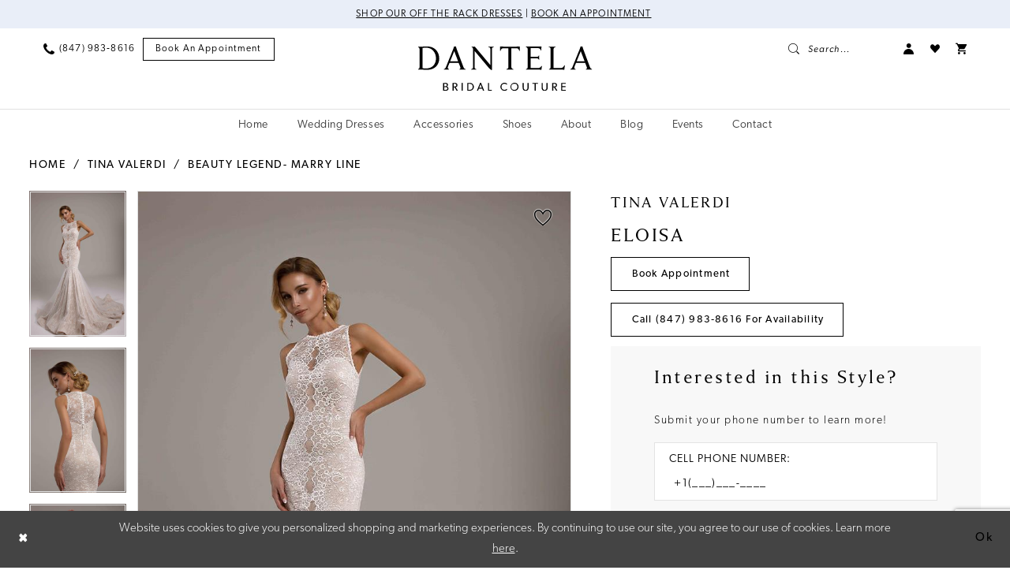

--- FILE ---
content_type: text/html; charset=utf-8
request_url: https://www.google.com/recaptcha/api2/anchor?ar=1&k=6Lcj_zIaAAAAAEPaGR6WdvVAhU7h1T3sbNdPWs4X&co=aHR0cHM6Ly93d3cuZGFudGVsYWJyaWRhbGNvdXR1cmUuY29tOjQ0Mw..&hl=en&v=PoyoqOPhxBO7pBk68S4YbpHZ&size=invisible&anchor-ms=20000&execute-ms=30000&cb=fntldqd45po5
body_size: 48670
content:
<!DOCTYPE HTML><html dir="ltr" lang="en"><head><meta http-equiv="Content-Type" content="text/html; charset=UTF-8">
<meta http-equiv="X-UA-Compatible" content="IE=edge">
<title>reCAPTCHA</title>
<style type="text/css">
/* cyrillic-ext */
@font-face {
  font-family: 'Roboto';
  font-style: normal;
  font-weight: 400;
  font-stretch: 100%;
  src: url(//fonts.gstatic.com/s/roboto/v48/KFO7CnqEu92Fr1ME7kSn66aGLdTylUAMa3GUBHMdazTgWw.woff2) format('woff2');
  unicode-range: U+0460-052F, U+1C80-1C8A, U+20B4, U+2DE0-2DFF, U+A640-A69F, U+FE2E-FE2F;
}
/* cyrillic */
@font-face {
  font-family: 'Roboto';
  font-style: normal;
  font-weight: 400;
  font-stretch: 100%;
  src: url(//fonts.gstatic.com/s/roboto/v48/KFO7CnqEu92Fr1ME7kSn66aGLdTylUAMa3iUBHMdazTgWw.woff2) format('woff2');
  unicode-range: U+0301, U+0400-045F, U+0490-0491, U+04B0-04B1, U+2116;
}
/* greek-ext */
@font-face {
  font-family: 'Roboto';
  font-style: normal;
  font-weight: 400;
  font-stretch: 100%;
  src: url(//fonts.gstatic.com/s/roboto/v48/KFO7CnqEu92Fr1ME7kSn66aGLdTylUAMa3CUBHMdazTgWw.woff2) format('woff2');
  unicode-range: U+1F00-1FFF;
}
/* greek */
@font-face {
  font-family: 'Roboto';
  font-style: normal;
  font-weight: 400;
  font-stretch: 100%;
  src: url(//fonts.gstatic.com/s/roboto/v48/KFO7CnqEu92Fr1ME7kSn66aGLdTylUAMa3-UBHMdazTgWw.woff2) format('woff2');
  unicode-range: U+0370-0377, U+037A-037F, U+0384-038A, U+038C, U+038E-03A1, U+03A3-03FF;
}
/* math */
@font-face {
  font-family: 'Roboto';
  font-style: normal;
  font-weight: 400;
  font-stretch: 100%;
  src: url(//fonts.gstatic.com/s/roboto/v48/KFO7CnqEu92Fr1ME7kSn66aGLdTylUAMawCUBHMdazTgWw.woff2) format('woff2');
  unicode-range: U+0302-0303, U+0305, U+0307-0308, U+0310, U+0312, U+0315, U+031A, U+0326-0327, U+032C, U+032F-0330, U+0332-0333, U+0338, U+033A, U+0346, U+034D, U+0391-03A1, U+03A3-03A9, U+03B1-03C9, U+03D1, U+03D5-03D6, U+03F0-03F1, U+03F4-03F5, U+2016-2017, U+2034-2038, U+203C, U+2040, U+2043, U+2047, U+2050, U+2057, U+205F, U+2070-2071, U+2074-208E, U+2090-209C, U+20D0-20DC, U+20E1, U+20E5-20EF, U+2100-2112, U+2114-2115, U+2117-2121, U+2123-214F, U+2190, U+2192, U+2194-21AE, U+21B0-21E5, U+21F1-21F2, U+21F4-2211, U+2213-2214, U+2216-22FF, U+2308-230B, U+2310, U+2319, U+231C-2321, U+2336-237A, U+237C, U+2395, U+239B-23B7, U+23D0, U+23DC-23E1, U+2474-2475, U+25AF, U+25B3, U+25B7, U+25BD, U+25C1, U+25CA, U+25CC, U+25FB, U+266D-266F, U+27C0-27FF, U+2900-2AFF, U+2B0E-2B11, U+2B30-2B4C, U+2BFE, U+3030, U+FF5B, U+FF5D, U+1D400-1D7FF, U+1EE00-1EEFF;
}
/* symbols */
@font-face {
  font-family: 'Roboto';
  font-style: normal;
  font-weight: 400;
  font-stretch: 100%;
  src: url(//fonts.gstatic.com/s/roboto/v48/KFO7CnqEu92Fr1ME7kSn66aGLdTylUAMaxKUBHMdazTgWw.woff2) format('woff2');
  unicode-range: U+0001-000C, U+000E-001F, U+007F-009F, U+20DD-20E0, U+20E2-20E4, U+2150-218F, U+2190, U+2192, U+2194-2199, U+21AF, U+21E6-21F0, U+21F3, U+2218-2219, U+2299, U+22C4-22C6, U+2300-243F, U+2440-244A, U+2460-24FF, U+25A0-27BF, U+2800-28FF, U+2921-2922, U+2981, U+29BF, U+29EB, U+2B00-2BFF, U+4DC0-4DFF, U+FFF9-FFFB, U+10140-1018E, U+10190-1019C, U+101A0, U+101D0-101FD, U+102E0-102FB, U+10E60-10E7E, U+1D2C0-1D2D3, U+1D2E0-1D37F, U+1F000-1F0FF, U+1F100-1F1AD, U+1F1E6-1F1FF, U+1F30D-1F30F, U+1F315, U+1F31C, U+1F31E, U+1F320-1F32C, U+1F336, U+1F378, U+1F37D, U+1F382, U+1F393-1F39F, U+1F3A7-1F3A8, U+1F3AC-1F3AF, U+1F3C2, U+1F3C4-1F3C6, U+1F3CA-1F3CE, U+1F3D4-1F3E0, U+1F3ED, U+1F3F1-1F3F3, U+1F3F5-1F3F7, U+1F408, U+1F415, U+1F41F, U+1F426, U+1F43F, U+1F441-1F442, U+1F444, U+1F446-1F449, U+1F44C-1F44E, U+1F453, U+1F46A, U+1F47D, U+1F4A3, U+1F4B0, U+1F4B3, U+1F4B9, U+1F4BB, U+1F4BF, U+1F4C8-1F4CB, U+1F4D6, U+1F4DA, U+1F4DF, U+1F4E3-1F4E6, U+1F4EA-1F4ED, U+1F4F7, U+1F4F9-1F4FB, U+1F4FD-1F4FE, U+1F503, U+1F507-1F50B, U+1F50D, U+1F512-1F513, U+1F53E-1F54A, U+1F54F-1F5FA, U+1F610, U+1F650-1F67F, U+1F687, U+1F68D, U+1F691, U+1F694, U+1F698, U+1F6AD, U+1F6B2, U+1F6B9-1F6BA, U+1F6BC, U+1F6C6-1F6CF, U+1F6D3-1F6D7, U+1F6E0-1F6EA, U+1F6F0-1F6F3, U+1F6F7-1F6FC, U+1F700-1F7FF, U+1F800-1F80B, U+1F810-1F847, U+1F850-1F859, U+1F860-1F887, U+1F890-1F8AD, U+1F8B0-1F8BB, U+1F8C0-1F8C1, U+1F900-1F90B, U+1F93B, U+1F946, U+1F984, U+1F996, U+1F9E9, U+1FA00-1FA6F, U+1FA70-1FA7C, U+1FA80-1FA89, U+1FA8F-1FAC6, U+1FACE-1FADC, U+1FADF-1FAE9, U+1FAF0-1FAF8, U+1FB00-1FBFF;
}
/* vietnamese */
@font-face {
  font-family: 'Roboto';
  font-style: normal;
  font-weight: 400;
  font-stretch: 100%;
  src: url(//fonts.gstatic.com/s/roboto/v48/KFO7CnqEu92Fr1ME7kSn66aGLdTylUAMa3OUBHMdazTgWw.woff2) format('woff2');
  unicode-range: U+0102-0103, U+0110-0111, U+0128-0129, U+0168-0169, U+01A0-01A1, U+01AF-01B0, U+0300-0301, U+0303-0304, U+0308-0309, U+0323, U+0329, U+1EA0-1EF9, U+20AB;
}
/* latin-ext */
@font-face {
  font-family: 'Roboto';
  font-style: normal;
  font-weight: 400;
  font-stretch: 100%;
  src: url(//fonts.gstatic.com/s/roboto/v48/KFO7CnqEu92Fr1ME7kSn66aGLdTylUAMa3KUBHMdazTgWw.woff2) format('woff2');
  unicode-range: U+0100-02BA, U+02BD-02C5, U+02C7-02CC, U+02CE-02D7, U+02DD-02FF, U+0304, U+0308, U+0329, U+1D00-1DBF, U+1E00-1E9F, U+1EF2-1EFF, U+2020, U+20A0-20AB, U+20AD-20C0, U+2113, U+2C60-2C7F, U+A720-A7FF;
}
/* latin */
@font-face {
  font-family: 'Roboto';
  font-style: normal;
  font-weight: 400;
  font-stretch: 100%;
  src: url(//fonts.gstatic.com/s/roboto/v48/KFO7CnqEu92Fr1ME7kSn66aGLdTylUAMa3yUBHMdazQ.woff2) format('woff2');
  unicode-range: U+0000-00FF, U+0131, U+0152-0153, U+02BB-02BC, U+02C6, U+02DA, U+02DC, U+0304, U+0308, U+0329, U+2000-206F, U+20AC, U+2122, U+2191, U+2193, U+2212, U+2215, U+FEFF, U+FFFD;
}
/* cyrillic-ext */
@font-face {
  font-family: 'Roboto';
  font-style: normal;
  font-weight: 500;
  font-stretch: 100%;
  src: url(//fonts.gstatic.com/s/roboto/v48/KFO7CnqEu92Fr1ME7kSn66aGLdTylUAMa3GUBHMdazTgWw.woff2) format('woff2');
  unicode-range: U+0460-052F, U+1C80-1C8A, U+20B4, U+2DE0-2DFF, U+A640-A69F, U+FE2E-FE2F;
}
/* cyrillic */
@font-face {
  font-family: 'Roboto';
  font-style: normal;
  font-weight: 500;
  font-stretch: 100%;
  src: url(//fonts.gstatic.com/s/roboto/v48/KFO7CnqEu92Fr1ME7kSn66aGLdTylUAMa3iUBHMdazTgWw.woff2) format('woff2');
  unicode-range: U+0301, U+0400-045F, U+0490-0491, U+04B0-04B1, U+2116;
}
/* greek-ext */
@font-face {
  font-family: 'Roboto';
  font-style: normal;
  font-weight: 500;
  font-stretch: 100%;
  src: url(//fonts.gstatic.com/s/roboto/v48/KFO7CnqEu92Fr1ME7kSn66aGLdTylUAMa3CUBHMdazTgWw.woff2) format('woff2');
  unicode-range: U+1F00-1FFF;
}
/* greek */
@font-face {
  font-family: 'Roboto';
  font-style: normal;
  font-weight: 500;
  font-stretch: 100%;
  src: url(//fonts.gstatic.com/s/roboto/v48/KFO7CnqEu92Fr1ME7kSn66aGLdTylUAMa3-UBHMdazTgWw.woff2) format('woff2');
  unicode-range: U+0370-0377, U+037A-037F, U+0384-038A, U+038C, U+038E-03A1, U+03A3-03FF;
}
/* math */
@font-face {
  font-family: 'Roboto';
  font-style: normal;
  font-weight: 500;
  font-stretch: 100%;
  src: url(//fonts.gstatic.com/s/roboto/v48/KFO7CnqEu92Fr1ME7kSn66aGLdTylUAMawCUBHMdazTgWw.woff2) format('woff2');
  unicode-range: U+0302-0303, U+0305, U+0307-0308, U+0310, U+0312, U+0315, U+031A, U+0326-0327, U+032C, U+032F-0330, U+0332-0333, U+0338, U+033A, U+0346, U+034D, U+0391-03A1, U+03A3-03A9, U+03B1-03C9, U+03D1, U+03D5-03D6, U+03F0-03F1, U+03F4-03F5, U+2016-2017, U+2034-2038, U+203C, U+2040, U+2043, U+2047, U+2050, U+2057, U+205F, U+2070-2071, U+2074-208E, U+2090-209C, U+20D0-20DC, U+20E1, U+20E5-20EF, U+2100-2112, U+2114-2115, U+2117-2121, U+2123-214F, U+2190, U+2192, U+2194-21AE, U+21B0-21E5, U+21F1-21F2, U+21F4-2211, U+2213-2214, U+2216-22FF, U+2308-230B, U+2310, U+2319, U+231C-2321, U+2336-237A, U+237C, U+2395, U+239B-23B7, U+23D0, U+23DC-23E1, U+2474-2475, U+25AF, U+25B3, U+25B7, U+25BD, U+25C1, U+25CA, U+25CC, U+25FB, U+266D-266F, U+27C0-27FF, U+2900-2AFF, U+2B0E-2B11, U+2B30-2B4C, U+2BFE, U+3030, U+FF5B, U+FF5D, U+1D400-1D7FF, U+1EE00-1EEFF;
}
/* symbols */
@font-face {
  font-family: 'Roboto';
  font-style: normal;
  font-weight: 500;
  font-stretch: 100%;
  src: url(//fonts.gstatic.com/s/roboto/v48/KFO7CnqEu92Fr1ME7kSn66aGLdTylUAMaxKUBHMdazTgWw.woff2) format('woff2');
  unicode-range: U+0001-000C, U+000E-001F, U+007F-009F, U+20DD-20E0, U+20E2-20E4, U+2150-218F, U+2190, U+2192, U+2194-2199, U+21AF, U+21E6-21F0, U+21F3, U+2218-2219, U+2299, U+22C4-22C6, U+2300-243F, U+2440-244A, U+2460-24FF, U+25A0-27BF, U+2800-28FF, U+2921-2922, U+2981, U+29BF, U+29EB, U+2B00-2BFF, U+4DC0-4DFF, U+FFF9-FFFB, U+10140-1018E, U+10190-1019C, U+101A0, U+101D0-101FD, U+102E0-102FB, U+10E60-10E7E, U+1D2C0-1D2D3, U+1D2E0-1D37F, U+1F000-1F0FF, U+1F100-1F1AD, U+1F1E6-1F1FF, U+1F30D-1F30F, U+1F315, U+1F31C, U+1F31E, U+1F320-1F32C, U+1F336, U+1F378, U+1F37D, U+1F382, U+1F393-1F39F, U+1F3A7-1F3A8, U+1F3AC-1F3AF, U+1F3C2, U+1F3C4-1F3C6, U+1F3CA-1F3CE, U+1F3D4-1F3E0, U+1F3ED, U+1F3F1-1F3F3, U+1F3F5-1F3F7, U+1F408, U+1F415, U+1F41F, U+1F426, U+1F43F, U+1F441-1F442, U+1F444, U+1F446-1F449, U+1F44C-1F44E, U+1F453, U+1F46A, U+1F47D, U+1F4A3, U+1F4B0, U+1F4B3, U+1F4B9, U+1F4BB, U+1F4BF, U+1F4C8-1F4CB, U+1F4D6, U+1F4DA, U+1F4DF, U+1F4E3-1F4E6, U+1F4EA-1F4ED, U+1F4F7, U+1F4F9-1F4FB, U+1F4FD-1F4FE, U+1F503, U+1F507-1F50B, U+1F50D, U+1F512-1F513, U+1F53E-1F54A, U+1F54F-1F5FA, U+1F610, U+1F650-1F67F, U+1F687, U+1F68D, U+1F691, U+1F694, U+1F698, U+1F6AD, U+1F6B2, U+1F6B9-1F6BA, U+1F6BC, U+1F6C6-1F6CF, U+1F6D3-1F6D7, U+1F6E0-1F6EA, U+1F6F0-1F6F3, U+1F6F7-1F6FC, U+1F700-1F7FF, U+1F800-1F80B, U+1F810-1F847, U+1F850-1F859, U+1F860-1F887, U+1F890-1F8AD, U+1F8B0-1F8BB, U+1F8C0-1F8C1, U+1F900-1F90B, U+1F93B, U+1F946, U+1F984, U+1F996, U+1F9E9, U+1FA00-1FA6F, U+1FA70-1FA7C, U+1FA80-1FA89, U+1FA8F-1FAC6, U+1FACE-1FADC, U+1FADF-1FAE9, U+1FAF0-1FAF8, U+1FB00-1FBFF;
}
/* vietnamese */
@font-face {
  font-family: 'Roboto';
  font-style: normal;
  font-weight: 500;
  font-stretch: 100%;
  src: url(//fonts.gstatic.com/s/roboto/v48/KFO7CnqEu92Fr1ME7kSn66aGLdTylUAMa3OUBHMdazTgWw.woff2) format('woff2');
  unicode-range: U+0102-0103, U+0110-0111, U+0128-0129, U+0168-0169, U+01A0-01A1, U+01AF-01B0, U+0300-0301, U+0303-0304, U+0308-0309, U+0323, U+0329, U+1EA0-1EF9, U+20AB;
}
/* latin-ext */
@font-face {
  font-family: 'Roboto';
  font-style: normal;
  font-weight: 500;
  font-stretch: 100%;
  src: url(//fonts.gstatic.com/s/roboto/v48/KFO7CnqEu92Fr1ME7kSn66aGLdTylUAMa3KUBHMdazTgWw.woff2) format('woff2');
  unicode-range: U+0100-02BA, U+02BD-02C5, U+02C7-02CC, U+02CE-02D7, U+02DD-02FF, U+0304, U+0308, U+0329, U+1D00-1DBF, U+1E00-1E9F, U+1EF2-1EFF, U+2020, U+20A0-20AB, U+20AD-20C0, U+2113, U+2C60-2C7F, U+A720-A7FF;
}
/* latin */
@font-face {
  font-family: 'Roboto';
  font-style: normal;
  font-weight: 500;
  font-stretch: 100%;
  src: url(//fonts.gstatic.com/s/roboto/v48/KFO7CnqEu92Fr1ME7kSn66aGLdTylUAMa3yUBHMdazQ.woff2) format('woff2');
  unicode-range: U+0000-00FF, U+0131, U+0152-0153, U+02BB-02BC, U+02C6, U+02DA, U+02DC, U+0304, U+0308, U+0329, U+2000-206F, U+20AC, U+2122, U+2191, U+2193, U+2212, U+2215, U+FEFF, U+FFFD;
}
/* cyrillic-ext */
@font-face {
  font-family: 'Roboto';
  font-style: normal;
  font-weight: 900;
  font-stretch: 100%;
  src: url(//fonts.gstatic.com/s/roboto/v48/KFO7CnqEu92Fr1ME7kSn66aGLdTylUAMa3GUBHMdazTgWw.woff2) format('woff2');
  unicode-range: U+0460-052F, U+1C80-1C8A, U+20B4, U+2DE0-2DFF, U+A640-A69F, U+FE2E-FE2F;
}
/* cyrillic */
@font-face {
  font-family: 'Roboto';
  font-style: normal;
  font-weight: 900;
  font-stretch: 100%;
  src: url(//fonts.gstatic.com/s/roboto/v48/KFO7CnqEu92Fr1ME7kSn66aGLdTylUAMa3iUBHMdazTgWw.woff2) format('woff2');
  unicode-range: U+0301, U+0400-045F, U+0490-0491, U+04B0-04B1, U+2116;
}
/* greek-ext */
@font-face {
  font-family: 'Roboto';
  font-style: normal;
  font-weight: 900;
  font-stretch: 100%;
  src: url(//fonts.gstatic.com/s/roboto/v48/KFO7CnqEu92Fr1ME7kSn66aGLdTylUAMa3CUBHMdazTgWw.woff2) format('woff2');
  unicode-range: U+1F00-1FFF;
}
/* greek */
@font-face {
  font-family: 'Roboto';
  font-style: normal;
  font-weight: 900;
  font-stretch: 100%;
  src: url(//fonts.gstatic.com/s/roboto/v48/KFO7CnqEu92Fr1ME7kSn66aGLdTylUAMa3-UBHMdazTgWw.woff2) format('woff2');
  unicode-range: U+0370-0377, U+037A-037F, U+0384-038A, U+038C, U+038E-03A1, U+03A3-03FF;
}
/* math */
@font-face {
  font-family: 'Roboto';
  font-style: normal;
  font-weight: 900;
  font-stretch: 100%;
  src: url(//fonts.gstatic.com/s/roboto/v48/KFO7CnqEu92Fr1ME7kSn66aGLdTylUAMawCUBHMdazTgWw.woff2) format('woff2');
  unicode-range: U+0302-0303, U+0305, U+0307-0308, U+0310, U+0312, U+0315, U+031A, U+0326-0327, U+032C, U+032F-0330, U+0332-0333, U+0338, U+033A, U+0346, U+034D, U+0391-03A1, U+03A3-03A9, U+03B1-03C9, U+03D1, U+03D5-03D6, U+03F0-03F1, U+03F4-03F5, U+2016-2017, U+2034-2038, U+203C, U+2040, U+2043, U+2047, U+2050, U+2057, U+205F, U+2070-2071, U+2074-208E, U+2090-209C, U+20D0-20DC, U+20E1, U+20E5-20EF, U+2100-2112, U+2114-2115, U+2117-2121, U+2123-214F, U+2190, U+2192, U+2194-21AE, U+21B0-21E5, U+21F1-21F2, U+21F4-2211, U+2213-2214, U+2216-22FF, U+2308-230B, U+2310, U+2319, U+231C-2321, U+2336-237A, U+237C, U+2395, U+239B-23B7, U+23D0, U+23DC-23E1, U+2474-2475, U+25AF, U+25B3, U+25B7, U+25BD, U+25C1, U+25CA, U+25CC, U+25FB, U+266D-266F, U+27C0-27FF, U+2900-2AFF, U+2B0E-2B11, U+2B30-2B4C, U+2BFE, U+3030, U+FF5B, U+FF5D, U+1D400-1D7FF, U+1EE00-1EEFF;
}
/* symbols */
@font-face {
  font-family: 'Roboto';
  font-style: normal;
  font-weight: 900;
  font-stretch: 100%;
  src: url(//fonts.gstatic.com/s/roboto/v48/KFO7CnqEu92Fr1ME7kSn66aGLdTylUAMaxKUBHMdazTgWw.woff2) format('woff2');
  unicode-range: U+0001-000C, U+000E-001F, U+007F-009F, U+20DD-20E0, U+20E2-20E4, U+2150-218F, U+2190, U+2192, U+2194-2199, U+21AF, U+21E6-21F0, U+21F3, U+2218-2219, U+2299, U+22C4-22C6, U+2300-243F, U+2440-244A, U+2460-24FF, U+25A0-27BF, U+2800-28FF, U+2921-2922, U+2981, U+29BF, U+29EB, U+2B00-2BFF, U+4DC0-4DFF, U+FFF9-FFFB, U+10140-1018E, U+10190-1019C, U+101A0, U+101D0-101FD, U+102E0-102FB, U+10E60-10E7E, U+1D2C0-1D2D3, U+1D2E0-1D37F, U+1F000-1F0FF, U+1F100-1F1AD, U+1F1E6-1F1FF, U+1F30D-1F30F, U+1F315, U+1F31C, U+1F31E, U+1F320-1F32C, U+1F336, U+1F378, U+1F37D, U+1F382, U+1F393-1F39F, U+1F3A7-1F3A8, U+1F3AC-1F3AF, U+1F3C2, U+1F3C4-1F3C6, U+1F3CA-1F3CE, U+1F3D4-1F3E0, U+1F3ED, U+1F3F1-1F3F3, U+1F3F5-1F3F7, U+1F408, U+1F415, U+1F41F, U+1F426, U+1F43F, U+1F441-1F442, U+1F444, U+1F446-1F449, U+1F44C-1F44E, U+1F453, U+1F46A, U+1F47D, U+1F4A3, U+1F4B0, U+1F4B3, U+1F4B9, U+1F4BB, U+1F4BF, U+1F4C8-1F4CB, U+1F4D6, U+1F4DA, U+1F4DF, U+1F4E3-1F4E6, U+1F4EA-1F4ED, U+1F4F7, U+1F4F9-1F4FB, U+1F4FD-1F4FE, U+1F503, U+1F507-1F50B, U+1F50D, U+1F512-1F513, U+1F53E-1F54A, U+1F54F-1F5FA, U+1F610, U+1F650-1F67F, U+1F687, U+1F68D, U+1F691, U+1F694, U+1F698, U+1F6AD, U+1F6B2, U+1F6B9-1F6BA, U+1F6BC, U+1F6C6-1F6CF, U+1F6D3-1F6D7, U+1F6E0-1F6EA, U+1F6F0-1F6F3, U+1F6F7-1F6FC, U+1F700-1F7FF, U+1F800-1F80B, U+1F810-1F847, U+1F850-1F859, U+1F860-1F887, U+1F890-1F8AD, U+1F8B0-1F8BB, U+1F8C0-1F8C1, U+1F900-1F90B, U+1F93B, U+1F946, U+1F984, U+1F996, U+1F9E9, U+1FA00-1FA6F, U+1FA70-1FA7C, U+1FA80-1FA89, U+1FA8F-1FAC6, U+1FACE-1FADC, U+1FADF-1FAE9, U+1FAF0-1FAF8, U+1FB00-1FBFF;
}
/* vietnamese */
@font-face {
  font-family: 'Roboto';
  font-style: normal;
  font-weight: 900;
  font-stretch: 100%;
  src: url(//fonts.gstatic.com/s/roboto/v48/KFO7CnqEu92Fr1ME7kSn66aGLdTylUAMa3OUBHMdazTgWw.woff2) format('woff2');
  unicode-range: U+0102-0103, U+0110-0111, U+0128-0129, U+0168-0169, U+01A0-01A1, U+01AF-01B0, U+0300-0301, U+0303-0304, U+0308-0309, U+0323, U+0329, U+1EA0-1EF9, U+20AB;
}
/* latin-ext */
@font-face {
  font-family: 'Roboto';
  font-style: normal;
  font-weight: 900;
  font-stretch: 100%;
  src: url(//fonts.gstatic.com/s/roboto/v48/KFO7CnqEu92Fr1ME7kSn66aGLdTylUAMa3KUBHMdazTgWw.woff2) format('woff2');
  unicode-range: U+0100-02BA, U+02BD-02C5, U+02C7-02CC, U+02CE-02D7, U+02DD-02FF, U+0304, U+0308, U+0329, U+1D00-1DBF, U+1E00-1E9F, U+1EF2-1EFF, U+2020, U+20A0-20AB, U+20AD-20C0, U+2113, U+2C60-2C7F, U+A720-A7FF;
}
/* latin */
@font-face {
  font-family: 'Roboto';
  font-style: normal;
  font-weight: 900;
  font-stretch: 100%;
  src: url(//fonts.gstatic.com/s/roboto/v48/KFO7CnqEu92Fr1ME7kSn66aGLdTylUAMa3yUBHMdazQ.woff2) format('woff2');
  unicode-range: U+0000-00FF, U+0131, U+0152-0153, U+02BB-02BC, U+02C6, U+02DA, U+02DC, U+0304, U+0308, U+0329, U+2000-206F, U+20AC, U+2122, U+2191, U+2193, U+2212, U+2215, U+FEFF, U+FFFD;
}

</style>
<link rel="stylesheet" type="text/css" href="https://www.gstatic.com/recaptcha/releases/PoyoqOPhxBO7pBk68S4YbpHZ/styles__ltr.css">
<script nonce="Itz6xYob6lGCBADB08sj5g" type="text/javascript">window['__recaptcha_api'] = 'https://www.google.com/recaptcha/api2/';</script>
<script type="text/javascript" src="https://www.gstatic.com/recaptcha/releases/PoyoqOPhxBO7pBk68S4YbpHZ/recaptcha__en.js" nonce="Itz6xYob6lGCBADB08sj5g">
      
    </script></head>
<body><div id="rc-anchor-alert" class="rc-anchor-alert"></div>
<input type="hidden" id="recaptcha-token" value="[base64]">
<script type="text/javascript" nonce="Itz6xYob6lGCBADB08sj5g">
      recaptcha.anchor.Main.init("[\x22ainput\x22,[\x22bgdata\x22,\x22\x22,\[base64]/[base64]/MjU1Ong/[base64]/[base64]/[base64]/[base64]/[base64]/[base64]/[base64]/[base64]/[base64]/[base64]/[base64]/[base64]/[base64]/[base64]/[base64]\\u003d\x22,\[base64]\\u003d\x22,\x22w5/Dv8KRV1nCosKqw7XDrxTChXrDlxTCjTcFwofCq8Kaw6LDrTcaKkdPwpx9XMKTwrY3wonDpz7DqjfDvV5kbjrCtsKcw5rDocOhcRTDhHLColHDuSDCrMKYXsKsN8OJwpZCKcK4w5BwTcKJwrY/T8OTw5JgWGRlfEDCpsOhHSHCijnDp1XDmB3DsEB/N8KEQwoNw43Dq8Kuw5Fuwo9CDsOyfyPDpy7Cm8KQw6hjYHfDjMOOwoI/csORwrjDgsKmYMOowovCgQYOwq7DlUlBIsOqwpnCu8O+IcKbC8O5w5YOXcKpw4BTRMOIwqPDhR7Cj8KeJVDChMKpUMO1C8OHw57DnsOJcizDn8OPwoDCp8OlWMKiwqXDrsO4w4l5wrU9Exslw79YRmYgQi/DvG/DnMO4FcKdYsOWw5ovGsOpGcKQw5oGwq/CgsKmw7nDigzDt8OoZ8KAfD92dwHDscOwDsOUw63DnMKwwpZ4w4rDgw40OVzChSYib0QAHn0Bw74aA8OlwplKDhzCgC/DlcOdwp1owqxyNsKrH1HDoy0GbsK+cR1Gw5rCicO0d8KafmtEw7tOIm/[base64]/CrsKBw4rDsR49XncTw7VJwqzDmMKpwrEVGMO+wrTDng9VwrrCi1XDkRHDjcKrw6oFwqgpUlBowqZQIMKPwpIhcWXCoB3CpnR2w4NRwpdrLHDDpxDDgcKTwoBoJcOKwq/CtMOXYTgNw6BacBMCw5YKNMKuw65mwo5CwrI3WsKMEMKwwrBdQCBHAWfCsjJfLXfDuMKhN8KnMcOFM8KCC0ouw5wTSQ/DnHzCqMOZwq7DhsO7wrFXMl7DoMOgJlvDuxZIM1hINsKKHsKKcMKOw4TCsTbDq8OJw4PDsmY3CSpyw6bDr8KcDcOdeMKzw6U5wpjCgcKpUMKlwrEcwqPDnBo/Njpzw4/Du0wlN8ONw7wCwrzDgsOgZA5mPsKgMRHCvErDgsO9FsKJMjPCucOfwofDmAfCvsKzQgcqw4ZPXRfCoEMBwrZEJcKAwoZSM8OlUwHCvXpIwpYOw7TDi1p2wp5eHMO9SlnCgyPCrX50HFJcwoh/[base64]/CncOiwqDCrsKabsOkFDgHEcKhFGvDgcOgw6YNegMqIF7DqMKVw7/Duh1Nw6xzw60HZBfDlcObw4nCsMKnwpd3AMKuwpDDrl7DlcKIMREjwpTDllwHBsOJwrMXw7E2fMKtXipJbmFhw71NwqHCnDwOw6nDjcOAOFfDsMKWw63DoMOwwqvCl8KOwqZ/wrJOw7/DiFx4wpXCmlVMwqXDuMKIwpJPw7/[base64]/Dnkw3WsKtYcKTbi/Cg8KuDsONWsKRwp5uw5bCo3fCjcKMU8KecMOlwr0BJcOow7cAwp/Dj8OCLm4daMKGw7VGXcKFVF/[base64]/CiDzDuB3CmsOaw5DDiMOuwoZAwoUfI8ONwrsXwpAWZ8KBwrwNZMKWwphBbsOPw7ZTw4hSwpLCizrCqknCu2PCtcK8P8OFw5QLwoLDmcOVVMOEHCRUDcKdAU1se8OXZcKLDMOYbsOHwpHDrDbDusOSw5nCiAnDqQhaUh/[base64]/Q13Ch8KSY8O1UWzCviPCpsK5C8O/wqvDqBQqRjcgwrTDqcKIw7DDqMOWw6jCl8KQcQVfw4DDnFLDpsODwp41Q1TCs8OpZQddwprDl8KVw78Iw4bCgD0Pw5MkwpRGQnXDsSw/w5nDocO3JMKEw4BuKyVWECPCqcKDLF/[base64]/[base64]/TQPDiF3Dj8OFwrXDsQ0BwrLCh8OXYsOzesOQwpx8bUVVw4/DmcOdwoYfTFnDrMOVwoDCuHkww7/Di8OLVkrDksOgCjDCksKJNTzCqnodwqPClx3DhmVOw6pkecKuNENmw4fCucKDw4DCssK2w6zDtm1ICsOfw6HCncKaaFN2w4XCtXtvw7bChW5Ow5rCgcOpIEPDkl/CicKXPV5vw6PCm8OWw5ATwrnCncKJwqRRw5LCusKCLHV3cB1cBsKAw7fDj0MSw7QFJ3zCtsORVcO8CcKnaQl1wrvDrh1Zw67Coj3DtcOxw5scSsOawopzS8K2MsKRw6wtw4DDpsKYeSbCicKFw5bDjMOcwrjCjMK1ezMFw5IJelbCqcKawpfCpcOvw4jCo8Kywq/[base64]/w68yEcKBwq4xwqvDqcKSwr/DvSnCnT0YCMORwpl+TcKwGcKzFRBtWnpyw4DDrcKhTEgqXcOuwqgJw59kw48WGAFGQD8kEsKKLsOjwqzDkMKlwrPCvmHDt8OzBsKjRcKRIcKxw5LDq8K5w5DCnGHCuw4mPVFIc0nCgcKaY8K5M8KdBsKDwrUhBkwHV0/Cpx/CrnJ0wqDDnnJOVcKWwrPDq8Ozwpxzw7F0woDCq8K3wqfCmcKdE8OOwozDicOYwp9YWyrCg8O1w6vCi8ObOjnDgcOTwoTDvMKFBgDDuQwPw7RzEsK4w6TDrH1/w40bdMOad3QcSlZMwqrDkh8rEcOsNcKtGGpjSmR3acKaw6bChcOlacKXJio2OHHCvgAvczHCjcKSwo/CvE7DtFTDnMOvwpDCqQ3DrhrCocOtFMKCP8Kfwp7CtsOkI8KLRcOQw53CrRTCgFrDg0I2w47CisOLLxF5wo3Dvx1/[base64]/Ch3jCv8OfdAXDj3fCnkoIwo7CvMK2FcOlwqFlwoFwHnMIwp43IMKww6wJF0ctwoUuwrHDgWTCosKUGEw/w4HCjx5mP8OiwovDtcOGwqbCmGTDtMObYGdGwrvDvVF8MMOawp5AwofCn8Oew6Nuw6d0wpzDq2hdajnCucKyBy5ow7vCuMO0AwNkw7TCnGrCjBwuEQjCl1AtJhjChVTChB9yHHLCjMOEw5DCmBjCjDMNGcOaw5E6L8KewpJxw7/CsMOzaxRFwrHDtB7CpBTDhFnCvCg1U8O5NsOXwrkKw7nDngxUwojCscKSw7rCti/DpCZPJlDCssOOw6IKE2dMAcKlwqLDuyXDphl3WV7DnsKow5LDl8ORb8O0w4PCkTUhw7x1elsHPn7CisOKYsKdw5h2w4HCpCzDs1rDh0gLf8KrYVU/cnhRUMKAJ8OWwpTComHCqsOXw5RpwqTDtwbDvcOxUcOsKcOuKC9EWm5cwqAObGbDtsKMUmo6w4XDrWNKY8OwfkfDjxPDtlkcF8O2IwrDucOJw5zCvkYNwpHDpy13ecOpAF89cnfCjMKBwrJCUzLDssOGw6/CucKPw7dWwpDCusOCwpHDsHbDrMKcwqzDjA3CmcK/w6fDp8KDQVfDocOvEcOmwpJvY8KSJMOtKsKiB1sVwos1esOxMFLCnHDDv1/DkMOjfxDCgW3CjsOHwojDt3zCjcOzwq8DNHF7wo12w4Eew5/CsMK3b8KRdMKxICPCt8KDasO6QwoIwqHCpcK8woHDqMOEwojDjcOww7E3wprDsMOaD8OJOMOAwot/w7YVwqYeIlPDgcObb8Ovw7QXw5VtwoBiDiVew7Vpw6x/OcOiBFwcwr3DtsOww7nDtMK6cF7DpwHDpDvCmUzDoMOWAsOSalDDtsO/WMKKwqsiOhjDr2TDuBfCkwQwwq7CkhNCw6nCh8Obw7JCwqAqc0XCqsKYw4Y6JiMqScKKwo3Dg8KeHsODNsKzwr4ea8O0w43DrsOwPxF3w4zCtg9mWyhVw4bCscOLIsOtVDHCoEZiw4ZiA1fCucOSwo9QZxAeDsKswrYcecKtCsK/wppkw7gHYn3ConJcwqTCgcK1LUYDw6s9wrMaWsK8w6HCumzDjMOoVcOPwqjChB98AgnDrcOTw6zDuULDlGgIw6pLPnbCi8OBwo0ncMOwN8KiXlhKwpHDmnE7w5lzW1rDuMOEIkhEwrZWw5rCnMO4w6sXw7TCjsOvT8KKw6ojQyovHxduTsOkYMOxwqo/w4gPwqxWO8OUbhIxOgEHwobDrxDDmMOIMCM+R2ktw5XDu11tZxtnDWzDiwvDki0rYkIvwrHDmX3CnipLPzpXXV58R8K4w40vRBHCn8KrwrAOwq40B8KdJcO1SQRvOcO2woRPwpBTw67CvMOdWsO6J3/[base64]/ChV9Cw7TDoMOjw44xbsKdwqHDhsKgA8OKwprCisOWwrfChC/Cr3xKX3vDrMKhEGBzwrrDusKmwrJCw4bDscOvwrbClWZiXEMywo4iw5zCqQ4/w4QYw7cMw5HDi8OZAcKkcsOJwqnCqMK+wqTCpFpAwq3CicKDRSkRBMKGJj7DmCzCiCPDmsK1UMKxw4DDkMO9SnXClMKMw58YCsKtw6PDklzCtMKIE1TDtWnDliPDkm7DjcOiw6VVw47CjG7Cl1Mhwptcw5N8dMOac8Kbwq4vwpZ0woHDjA/DmUFNw7zDmCbCkWLDozUZwpbDqsK2w6UHWgPDvxjChsOrw7YGw7jDgcK5wqXCn2PCgcOEwr/[base64]/DgMKJw503DnBQRMKVwqYkN0rCuw4ZP17Dt3pbH2xzwpzDg8OwUjVuwqw1w4JTwr/CjXnDpcOfSFjDicOywqV6wogbwqh/w7LCkhAYE8KdZsKlw6dbw5BnFsOaV3cPI2DCkhjDqsOVw6TCv3xBw7DCvV/DgcKWJlrCisOmDMOcw4w/[base64]/DuDk2wpXCvMKpwoJowrvDmAFPRFDDjMKmw69pPsOawqLDnUbCuMONf0zCoVZMw7nCrMK6w7g8wpsUKcKEBWdhV8KPwqAHWMOsYsOGwonCqcOEw5rDuixoOcKubsK/ewbCmnoLwq0VwpMZbsOrwqTDhibCk2cwYcK1UsKtwo4+O0dGCggQc8Knw5zCqwXCjMO2worDnCAcPD4yRg5iw7gNwpzDslJsw47DhQ/[base64]/CvjjDhcKewrRMCzwCEcO8cVxAw5olw7lIecKSw7liX3nDmsOGwo/DmcKAUcO3wqxjeCrCq3/CnMO7SsOcwrjDv8KmwrjCpMOGwpDCqihBw44AZE/[base64]/CkxsiDyZhw4MlN0VCw7IKwqbDksKGwo1wP8K7woNEUFtdJw3CrsKBNsOMQ8OCXThJwoJzAcKobXxpwo0Qw68/w6TDvsOawpsOMA/DuMKsw7PDqBpSO11AccKnF0vDn8KqwolzfMKoS1BIF8O6SMKewro1A24ZBsOMZlzDrxvDgsKuw4DCj8OjXMOdw4Urw5vDncOIEn7DoMKATMOLZjVTUcKvKGzCshkGw6/CuSDDjl7CvS3DgWfDhkYWwqjDoRTDlMOyFj4TdsKSwphCw6AVw4DDlTokw7ZjKcK6Yi/Cu8KyG8OuSkHDuS7DuSlGGXMrJsOEEsOiw6cHw6Z/[base64]/w6U7AnfDqsK3f8K7wps3VMOCDsKcKWDCm8OkZsKwwqzCqcKNPUNKwoQTwovDtW1swpjDoR1PwrPCrMK4R1FGPycOEsKoT0fClEN8fh0pH2XDo3bChcOPGDIhw75ERcO/K8ONAsOiwrJ+w6bCuFxbIRzDoBtDcTRmw6ERTzrCk8OMdUnDr2tBwqJsKyYNwpDDiMOEw5nDj8Oiw71FwovCiAZTw4bDiMOCw5vDicO6ZTwEOMOiF3rCrMKQY8OqKHPCmy0Dw4TCvsOTw7PDsMKkw5MVUMOrDh/[base64]/aMOuPMOmw7BXNXgbw4zDum7DrMOAZcOaw6gxwqR9DsOYS8Kdwo1mw6p3QRPCt0Brw4PCjlwTwqQkYX3Cv8KKw57CsUfCgxJQSsOfexnCvcKewrvCqcO/woLCrFYNPcKuw54QcBLCscOVwpgaEgUuw4jCssKPFMOMw7VRUgTCusKWwrpmw7NvTMOfw7/[base64]/Cn8KMwqRXwpXCgsOGBsKbwq/DqcKQw7gGVMKqw7gJbwbDvT8tR8K7w5TDg8Orw4o2REzDpSTDkcOLUFHDhm1zRMKTfnjDgMOCWsO5HsOxwo1bPMOzwoLCqcOewoPDjCdvMi/DjTUNw5RTw5JaHcKywoPDtMKww4IQwpfCvSc1wpnCs8KhwqjDnFYnwrJbwpd/E8KIw6PCnwLDlADCu8OeAsKxw6zDicO5O8OgwpDChcOSwrMXw5NsTmfDn8KCEiZfw4rCs8Onwp7DjMKKwqZKwonDvcO4wqNNw4vCtcOowp3CpcKyLSc/[base64]/Cqg7DksO0LsK/dcKwwo7DomRfX049wpPDnsOBb8OPwrAsCcO6ZxrCi8K8w6HCqjbCu8KOw6PCrcOUVsOwRDQVQ8KBGS8hwqJSw7vDnyVPwqhiwrceZgvDmcKzw6RwPMKfwonCpSJQasOcw4zDnHXCpSUqw4khwpQTEMKjVH0/wqvCtcOED1IPw7YQw5zDsyhOw4PCoxQCLy/DqG0CecOqwobDmgU4VMOiYhMGCMO7bQ42w73DkMKnDDDCmMOQwqnDix0Twr/DosO3wrAow7LDvsO4ZcOQFn9vwrfCrmXDqHU3wonCvxp7wpjDn8KnbUkYD8K3Fj94Kn7DgsKwIsKdwq/DvMKmKFsVw5xQDMKKC8OkBMOWWsOmSMOPwrHDlcOvDGPDkCgZw4fCu8KOUcKAw40tw5nCv8O/LD81EMOjw4jDqMOWEBJtVsOdwockwrjDnUzDmcOiwqV9CMKRfMO6QMK+w63CssKmVFdtw5tsw6kPwoDDkW3CksKdGMOew4TDmwIjwoVtwp5twqoBwqfCv3/[base64]/[base64]/CpMOXLsOrwqTCuyrCtxEgw4Zxwr5YwoxpYTfDl2MSwoDDssKJTMKzRV7Cu8Kfw7gEw7LDl3dcwr1rYRDCk13DgyFqwr4PwpBGw61xVVbDi8KVw5Y6cjJjdlQQQ0dqbsKXRAIVw79Jw7TCu8KvwoVjGXVTw6MGAHFewr3DnsOCd2fCtFF1NMK9E3FsIcO8w5TDgcK/[base64]/Dp8K7w6DCk8KMBAJOw4HDhcKfLQLCusOBwobCvsO/w5fCtsKtw5g8w6nDlsK8a8OoPMOaFjTCikvCiMKdaBfCtcOwwp3DlcOFHWAdFV5dw5BTw6UWw5VFwrUIDGfCtzPDmxvCjUsVecOtAjgRwocQwo3DsB3DtMO9wrJLEcKibT/DjjnCg8KZSHLDnWDCsBNsYsOWQkEuG3DDmsO2wpxJwoNoCsKpw6PCgDrDjMO8w6VywoLCsnvCpTItQE/CgH8TD8K4ccKfeMOATMK7ZsObUn/Cp8KuM8OAwoLDisKWIcOww79SNy7CpirDrHvCisKAw7kKcUPCgWrCin5hwrpjw5tlw7pRQmN/[base64]/Ds8Ozw6Qtw7FVwpzCgcK9P8K3LlgrG8OSwpIxw7bCqcKKRMOpwrnDlkjDuMKVacKjV8Omw6p/w4fDkC17w47DsMOPw5bDkAPCu8OkbMKWE2FTOxYUdzhVw4hze8KGIcOxw5fCucOAw6vCuAnDhcKYN0fCqHTCg8OEwrhKGyobwr8mw41Dw4rCpsOIw4HDpMKnRMOGFiRLw5kmwoN4wpM4w4rDh8OfUxLCi8KNeX/[base64]/CtsODPcOaw6dTbxzDjcOaDMO+wq05w74Zw6zDrMOOwo0Rw5DCusKFw6NXwpTDrMK9wonDkMKlw4R6N1LDusO/AcO3wpzDvVk7wqjDjQtcw44dwoA8aMK2wrE7w5wpwqzCixRww5HCqcO+ZGDCigQPMDcRw7FMPcKHXRBFw7pMw7vDrsObAsK0e8OSeDbDpsKyXxLCqcOuIHQhBsO7w5HDhRLDjGtlFMKBdBjCmsKAeRc6ScO1w7/DlMOzH05pwoTDtAXDvcOBwp7CksO6w6xiworCvBp5wqkMwqZ9wp8idDDCjMKQwqYvwo9cGUcuwq0xH8Oyw4zCiAljP8OUd8KROcK7w6LDjMOoBsK/[base64]/CkMOSw7gSPcK2woDDlmbCgwwBfcK3woZ/J8O9MEbDqMKswpZfwp/CpsKlGBbDpsOlwrsqwppxw4rCpHQyd8KbThdDGBvClcKvbkB8wqDCiMOeGMO/w5nCsWknA8KqUsKCw7fCiEAfWmvCggNOf8KEIMKzw6MMEx3CicK9Ly1zRwV2QR4bEsOoOWjDnjLDkX4vwpjDnVtxw4tawobChGPDmDZ8BW3DscO+QEXDlHcZwp3DhBrCnsO1fMKWHz0kw5/Dsk3Cok9wwqXCj8ORJsKJIMKcwonDh8ORI04HFETCp8KtNy3Ds8KTPcOdUsKYY3nCvlJRwpTDhyzCs1nDlAIwwp/Du8KUw4nDjmxsYMOlwqgRcwIPwqVyw44yJsOswqJ0woUUJix5w49vTMKmw7TDpMOrw7YAIMO0w4/[base64]/CgnBFMsK1wpXCqBTCg2DCnMKLVsKNwrIDPMKtJiMRw7M8G8OBckA5wrvDgUIIUl5Yw5nDgEQOwqgbw51HX2EMUsK6w5ZDw58ofcKHw4IeKcKSGMKfaATDqsOFPQxJw6/DncOuejksGB7Dl8Ovw55LCjw7w7sQwpnDgMK5V8Ohw6Uyw43DiljDisKawqXDqcO5QsOIX8Omwp3Dl8KjSMKZT8KpwqzDsWfDjU/[base64]/DnsKoaRTDr8Ozw6Uiw48Rwqwwwp5qZ8KYb3V4c8OhwonCsE4Fw63DgMOtwr0qWcOIOsOFw6oHwrzCgiXDj8KrwpnCo8OYwpU/w7nDjMK+Kz97w4vCjcK7w6gwTcOwfz8Bw6INaUzDqMOqw4t7esObbSt/w5LCvm9IbmN2KMO2wrjDiXVxw7ozV8KyLsK/[base64]/[base64]/Qx/Csg8xwrwRwoBbNcKfw6/[base64]/[base64]/DkMKSw4DCnFnCrVbCksKMwqFGw68Mw7E3wpYDwoHDuz0xEsOtQcOywqbCmg13w4Jdwo0gCMOBwprClS7Cs8KFA8OFUcKnwrfDt3/DjCZMw4PCmsO9w5Urwqdww6rCksKXfhvDhUtTFGfCtzbCiC7CnhtzCgzCnsKfLDRYwoTClEDDqsKMPMKyEnB6fMOCXMKHw5XCu3fCjcK1PsOKw5fCtMKnw5JAG3jCr8KQw79Ww7TDiMO4H8KjUcKfwp3DmcOcwqwtecK1f8OGdsOYw7xBw5lWH25Ddy/ClMKLD0nDhsOyw7I+w5LDosOccWPConl0wrjCpCo4K2gvMMK6XMK1XW5ew43Dr2UJw5rCnDZEBMKYbE/DoMOfwoxiwqVxwo8nw4PCksKawr/Dg2jCnUJBwq1xHMOFYDfDpcOJCsKxBlfCmFo+wrfCoj/CpcOlw6rCsVZpMyDChMKAwppHc8KPwq9hwonDoTzDkh9Tw4QEw5kUwq3DoQpvw6sNLMK2Vil/fnjDsMOkYgXChMO/wrVtwpZow6DCq8O4w5o6cMOWwrw7eDXDlMKTw6kxwrAScMOJwpluHMKiwoPCpF3DlSjChcOtwo8aW2cwwqJWB8KldFUDw4ZOC8KgwovCrE5OH8KlR8KeVsKkOMO0HX7Cj0HClsOwWMKDURxGwodaZAHDo8K1wqwaDMKCGsKNw7nDkibCpz/DmgVuCMK3fsKkwoPDt3LCuydqaQjDgAYnw4Nvw68lw4bDs3fDlMOvBBLDs8KIwoVoHsOswqjDmCzCgsOOwqMsw5ZUA8KTIMOcJcK1dsK3AsOmY0nCtmrCmMO1w73CuT/Cjzw1w6A3aADDk8KXwq3DmsOmMxbCnSXDucO1w73DrWszQ8K5wpJIw67DuiLDq8KSwqk/wpkKWE/DiBIkbB3DhcOeScO7R8K6wrDDpm8FRsOxwpoHw4PCvjQTLcO+wqwSwqXDnsKUw5l3wqs8HSZhw4owMibCvcKLwpUJw7XDiiA6w7A3HCVycn3CjGRHwpTDlcKQYsKGBcOqcF3CqsO/w4fDqsKmw5JswphZIwzCiibDkDliw5bDjj48dEjDu3pzcyAww4jDo8K+w69uw7XCmMOsF8O9C8K9I8OVAk5JwrTDnRDCsirDlyjChUHCocKwAMONQ3E/C0xNMMOSw4JPw5N/TsKnwrDDlV0iABsLw7zCiEIIeyrDoBM7wrDChTQHCMKba8KYwrfDv2Fkwqgzw4nCpsKKwoPCjjkZwooLw5d6wpTDm0RSw7BfFn0Qw6kcT8KVw67Dg3Urw4kEN8Olwr/CjsOIwo3Cm3whRlYVSwzChcKNIBzDqAY5d8OeGcKZwoMyw7/CicOsPno5d8KTc8OTYMOsw6gYwpfDmMOEMMOnEcK6wop1UmV6w4A9wrluYhwKAg3Cu8KgcRHDjsKTwrvCiDvDlsKIworDshk3VEIqw4/DkcOCH2lcw5UbKj8ENkXDowQ7w5DCt8OaDhoxTm4Pw6jCsA/CgznCjsKfw5HDmzFEw4N2w6AwB8OWw6fDvVdmwrkKJmlnw5MwCsOQJAnDhwMXw6gRw5DCu3hAOTF0wpU2DsO/OyUFc8KcAMK7ZXR2w6zCpsKAwq0mfzfCrwnDplPDv1cdGDHCgBjCtsKSGsOQwocdQhsRw6weZTDCtAogWjkPexRBWlg2wqFMw6BSw7g8F8K2OsOmRH/CiQUJAybDr8Krwo3Dk8OQw65YWMOWRlrCoU/Cm0ZlwoVTfcOfUCsyw48Gwp/[base64]/wpTCksKCJcOrwqZFw5jCmj/DtsOiwqHDlsOAwpRMwqNbYXBBwrEON8OpE8OnwqIyw4/Cp8OLw6wkIQjCgcOLw4DCqQPDusK/HsOUw6/DlcOdw7fDnMKlw5LDgzc9DwMhHcObcDTCoADCk0QAYgU1AsO6w7/CjcKKecKXwqs5M8KURcKQwoQjw5U/[base64]/[base64]/Cn8KBwq7DvsK9BcKzM8KZLcORR8KbNcK7w77CisOpX8K4b1trworCs8KGGMK2YsOCRyXDpijCv8O6wozDhMOtISdZw4fDmMOkwopHw73ChsOmwo/DqcKZG13DlBbCnGPDogPCm8KvNmjDmXQfRcKAw4QPKMOYR8O+w4whw43DjVXDlxkmwrbCoMOaw5IrQ8K3JD87K8OVR0/CgzjDqMOwQw0ndMKtaDgawqNjbkHDuk0MGm/CpMKIwo5eVibCgUnCn0DDhjg8wrBGw5jDnMKywpjCt8KtwqHCoUfCmcKCCWXCj8OLDsKKwqEkE8KOSMOyw7Yvw614JBjDjRLClFEjdMKsJ37DlyjDjyodS1Mtw6gHw44Xw4ANw5rDmXbDqMKtwrkVOMKLPUTCrQ4Qw7/DuMObWVVTRMOUIsOrSkbDtcKNMwxhw5A7PsOeXsKqNHd6NsO8wpfDknJZwo4Kwq/[base64]/ccKHemxSw6DDpDPDksKOSMOGVsKROsORdMKyKMOUwrxKwpR2IR7DlgIaM2HDoSjDpS9VwowxBylQXx0uLAnCmMK/QcO9I8OOw7LDkSDCuybDnMOYwqHDv2gOw6DCjcO+w5YiIsKfZMODw6vCoxbClA/ChwIiRcO2XknDrU1pBcKpwqoEw7BZT8KMTApkw4rCuTNLWyISwoDDk8KZCmvCk8O0wobDl8OZw6ATGlBswrHCosKgw7liOsOcw6TDrMOCdsKYw7HCvcOnwq7Culd0HsKDwp5Dw5oUPsKNwqvCssKkFn3Cv8OnXH7CgMKAJBLCtcK7wo3Cjm3DowfCjMOPwocAw4/[base64]/[base64]/w4MswqB5w43DqU0wAcOPw4heUcO/wqrCmz9xw7bClG/CtcORNF/[base64]/DiMKAwoZoesO7B1Vsw6pNwpvCmsK+w41rIAU2w7vDu8KbIsOFw4nDhMOPw6Vlwpw7NQZpLBnDnsKIXkrDuMO9wq7CqGTDvBPCg8KKBcKpw49Uwo3ChXFpFQcRw6/ClzTCm8Kiw6HCpzcHwrcKwqJmSsOkw5XDl8OAV8Ogw49Ew6shw7wXQxRfHBXDjVjDg0DDi8K/MMO/HQ4kw4FzEsKpdCFjw4zDm8OKbkzCocKDI0BaFcKEUcOwaX/DsFpLw50wFy/[base64]/DkcKmEXjDhGx5WcOjTMK9dFglwozDs8Opwo/DiA9ScsOOw4fCrsKow4E9wo9zw4NNw6LDvcOgRcK/[base64]/LsOyw5QTw6XDmsOXw6TDrnXDi8KgwpLCssKPwowib8KDM3rCi8KqeMOzdcObw7zDpw9Iwox2woMBfsKhJE/DpMKUw6TCgl3DpMO2wpDChsO4bh4tw4XCv8KWwrPCjUxVw7lVVsKIw70NOcOVwowswpRycUVwVXXDgThgRFQWw5x/wqzCp8Kgw5bDulBsw4hUwrocYVkMwqHDusOPd8OpUcKIbcKmWH44wrElw5vDvGbCjizCjUlkBcODwqBqKsOywqtrw7/DpkHDoEYdwqXDt8KLw7rCp8O5HsOJwr3DrMK+wodyZ8KGKDd6w63ClMOKwqnCvnIHHGUMH8K0L0XCjcKDYRjDncKyw7TDvsKXw67ClsOxZMOYw6nDuMOCT8K7TcKNwo4ID1fCpD8Va8Kjw5PCksKxXMOmQcORw4sFJGLCiwfDmg5iISxxbnhOEUAbwp47w6EGwo/[base64]/DuMO3w4lewpHDlljCvsK9EAItwoTDgTbDvMKuYcKmT8OQHS7CnkBpU8K0esOsBh7Ct8Kew4F0JFnDsEojZ8Kyw4fDv8KzL8OOKMOkDcKQw6rCnE7DuSHDtsKvcMKUw5Z5wpjDhA9oa1bDkBjCvVxzS1tFwqzDjEPCmsOIBBXCvMKNTcK1XMOzb0jCh8KKw6XDqsKkLx/CjTLCrXRJw7DCo8OSw4/DhcKDwolaeCzCvcKRwqd1M8Osw6HDsg3Dp8K4wr/DjlNQdMOXwoE2IsKmwo/CkH13FFnDvkgkw7LChMKWw5YaBDzCkgQiw7jCuVBZJUDCpnRnUMOqwpprEMO6XQFbw67CnsKrw5bDksOgw5XDg3zDssOhwq/CnGDDusOTw4/CvMKaw4FYPjnDp8KSw5HDhcOHLjNrHkjDt8Onw5EGX8OtfcOyw5gbY8KFw7N/wofDtcObwozCnMKFwr3CumzDryDCllvDnsOebMKZcMOAX8OfwrXDrcOkAGDDsWhJwqYiwrlCw63CrMKawqRxw6DCr3Rpb3s/[base64]/CrX3DkmTCm8KdwpLCpVdHwrFpSsOBG8KbS8KoEsOsADPDo8O/w5UhBh/[base64]/Chg5hMsKFw6HCnntHw73Cpgxdw4tXw4Qyw6wFDnnDkF/[base64]/HznCgMKnVsO9wrMcVDEbGMKMw4knEcKtwr7Cn3/ClMONQDXCiWvDuMKkUsK0w6TDocOxw5Mkw4New44hw5wJwoDCm1lSwq3DqcOaYTkLw4c/wqE4w4wtw60IBcKiw6XCtCVGK8K+IcONwpPDlsKWOlPDuVHCm8O0F8KjYH7CmMOjwpTDqMO0QnbCsWMOwr91w6/CmVhOwrg2QR3Dt8OdAsOywqbDjTppwogHIRzCrhDCoEkrZcO/[base64]/[base64]/TxPDkcKcw51mbCTDtMKPw63DhMO6w4xREknCsgLCo8KyGhVJFcOXO8O+wpfDtcK2JggGw5gKwpHCjsONesOpWsK3wot9CjvDtj8wMsKUwpJcw6fDicKwEMKwwo7CsRJRUznDmcKPwqLDqiTDk8O1OMO1A8KIGjHDlcOuwoXDtMOJwpLDtcO4KQ/Drm5lwpYzbMOlNsO8aArCpTMAVUMKwprCu2IscDpAUMKvUsKCwoc1wrJTYcKgEGrDn0jDiMK1QVHDvgp9XcKnwpLCsmrDkcO8w7x+WiPDlcKxwoTDlwMNw6TCqgPDvMOuw67Cnh7DtmzDgcKsw7V7X8OCMsK3wr9/ZlHCmUEna8Ozw6g2wqfDlmPDtE3DvMKPwobDlVXCicKEw63DrMKpZ05XBsK9wqrDqMOxWkvChVXDpsOOBGPCi8KMCcOBwp/[base64]/DlXwPwrsxNwIIwpJHwrPDoMOOayMaw7Ftw6rDrcKXAsKcw7wkw4wELcK+wrsGwrXDqB1QDER2w5kfw77DocO9wo/[base64]/CgCQvwqcowoHCiMOtWcKRwoPCgnjCicKLPkATasKiwozCjCEQOhLDvGHCri5AwpXCh8KXXinCoQMeHMKpwqvCqVfCgMO5wqdBw7xNbGhzLnJ3wonCscKjwp1pJk7DmQPDqMOKw6TDsBfDlsO9fibCkMKxZsOfR8K1w7/ClDTDoMOKw5rCrS7CmMOKw6XDu8KEw4Rrw6Z0fcK3QHbCicK1wpPDknvCkMOBw43DhAskIcOJwqPDmynCg17ChsOvPkXDokfCicObHy7CgUYbAsKQwobDhVcUbifDsMOXwr47DU8iwrXCiCnDpmYsKXFQwpLDtQ8haFhvCRXClXpVw6fDmHLChG/DlsKcw5zCnSkewqkTd8Kqw4vCoMKUwoXDkhgAw6tzwozDjMK+IjMnwprDkcKvwprCgiPCl8ORBywjwqlbRVINw5fDj0wvwr9iw68idMK4dx4bwqlTJcO2w58lCcO3wrPDlcOUw5cUw7PCqcOvasKfw4jDmcOEP8OQbsKzw4ZSwrvDjDFzOX/CpjY1NjTDlcKdwpLDtcKDwoLCusKewp/Chw89wqTDv8OWwqbDqztmcMKFUhtVRhXDkW/DpQPCvsOuT8O/WjMoIsO5w5ZPc8KEAMO7wpA3CsKmwpvDqsK/w7gzSWt+e3Mlwo3Diy0KNcKqV3/DrcOEanjDijXCmsOIw7YHw5XDisKhwok+bMKYw4Uvwp7Ct0bCmcOVwqw/YcOEfzrDvMOLRi1Nwr1sXzzCk8KdwqzDksOUwrEJdcKnDRgrw74/wrNLw5rDgEwkLMOfw4nDusOlwrjCtsKUwonDszgTwrvDkcOQw7V9O8Kowohxw6HDv1bChsKEwqDCgVUVw69iwonCsgDCtsKJwrpKdMOnwqHDnsOaex/[base64]/Dv8KIakMtwpHDhHJeKDkOw5XDosK/[base64]/woHCq3USw7/Dp8KOwqMFI1nDumfDj8KyKF/DssOWwq9XG8OFwoPDjBBkw7AOwpvCncORw44sw6NnBQ7CsRghwpR+wprCkMO5J2XDgk8bJ1vCg8OQwp0Kw5/[base64]/ChsOWdUVCwoM8w7DCrT04ZsOnDsOXW8OFE8OmwrvDuybDosOnw5fDm24/O8KJNcO5J03DlSJyZMKWb8K9wqHDhVsIQ3LDrMKzwqfDpMKXwoAeLFjDhBfCmW8qF21Iwop8CcO1w4zDkcK3wp3CnMOPw5DCkcKXO8K2w44zNsK/AE4dcWvCisOnw71zwr8owq4tYcOBw4jDsxdewrwGQ3dbwpB0wr8KIsOWccOmw63DlcOewrdxw4rChcKjworDkMKEbnPDoyvDgDwFLR5YDGfCq8Orf8ODZ8K+AsK/[base64]/CpyPDsCBKBwEswrjDqDUuw5jDsMOPwo/DvSEKbsOmw6YPw6/[base64]/[base64]/[base64]/[base64]/CgRfDn8OjwociPsOgGMKlDMK5wpJ0w6tLwrsgw6ZlwoVcwoQ6FV1ZDMKZwoAaw5PCrhMWOSlHw4XCuEAFw4Ulw542wpXCscOOw5DCswQ4w5IJesOwJcO0XMKEWMKOcRLCpyhPVzpywq/DucOvV8OncRDDhcKFGsOwwqhZw4TDsVnCgsK6wpnCmhnDucKPw7jDsgPDtHDCksKLw67DjcKEYcOSLsKkw5BLFsKqw5Iiwr/[base64]/DvMO9b8OGfA4GAcKCw67CimnChUzCjcKCLMKfw5Zgw4vCqws2w79cwpzDsMOmXAQ0w5t9e8KnDMOtPjpZwrHDicOzeAl5wpDCvkgrw51FSMKTwoA/wrBvw6URPcO+w7oVw7o6fBU7V8OSwo06wovCkmwvWWnDkgt9wqbDoMOjw6M2wp/CinhXU8OmWMOJCEokwrdyw5jDl8OkeMK1w448woMfacO5woA0fRk7J8KmMcOJw7bDjcOpdcO8Uk3Cj2xRSX5QVl4tw6vCtMO7CMOQGsORw5/DtRTCv3bDgFtWw7h0w4bCoTwYewtxW8OhVQA9w6nCjVrCgcK2w6lOwojCtMKZw4zClMK3w7Ulw5vDsF5PwpvCpsKkw67CpcKuw6bDuz5TwoFwwpTDhcOKwo3Ci1LCk8Ocw4ZbFCBBKVjDqnlOXQvDkDPCpg9ZV8KmwrXDsEbClF1IHMKPw4dqSsKPQR/DrcKyw79rAsOtOVHCsMO7wqDDhMORwrzClBDCrE4BVi0Pw7nDqcOKEMKIS2QMNMO4w4B6w5LCrMOzwojDrsKBw5jDrsOKFUHCvwUHwrcVwofDgMKoREbCknx2w7cLw6rDvMKbw7bCi2FkwrrDiyh+woVSIwfDvsKpw5PCn8OxBTpJC3lpwq/DhsOIFEfCuTtxw7fCqURZwqnDq8ORfU3CoDfCrCDCmHvDicO3HcKOwphdWcKPacKowoIKZcO/[base64]/CtnhowptNBSFqw6RMw4HDnMKYHFnCqFrCo8OjQRjCnn3DsMOiwrJiwqrDsMOqdm3DqkoEHSXDrcOUw6PDosOXwoRrVsO5OcKYwoFgXgAyecORwqEiw4UOPlI4CW8qIMOww48QIC0EcyvClcOccsK/wq7DrhzCvcK3AhbDrjLCrC4ELcKrw55Vw63CgMKZwporw7tQw6RtCmU6clgPMWTDqsK4d8KhXywhU8ObwqI6WsOswoZgWsK/ACdDwpBJEcO3worCpMOuRA54wpM5w5TCjw3DrcKAw7hhIxDCq8KnwrzClXc3AMK9wobCi2jDmMKAw5F5w4VdPE3CocK6w5PDp0/[base64]/a3YOwpxYccO1w4zDncOoaQrDgMKUw7dlJAHCsxg0wpNmwoBHM8KXwrrCrzMJQcOmw4g9wp7DgD7CkMOCHMK7BcOmLmzDvxfDpsOqwq/[base64]/wpzCosOIwp8bwrAnwpBnwo1gwpk8UV7Dig9/fT3CpMKOw6E3f8ODwoEOw4/CmSPDpicfw7vDq8OkwocUwpRFLMOow4gaVHcUS8KbdU/DuxjDp8ORwoBKwpxuwrXCjFbCvQ08e2YnJcOXw4jCisOqwoBjTkoCw5sUDA3DiSQXZg\\u003d\\u003d\x22],null,[\x22conf\x22,null,\x226Lcj_zIaAAAAAEPaGR6WdvVAhU7h1T3sbNdPWs4X\x22,0,null,null,null,1,[21,125,63,73,95,87,41,43,42,83,102,105,109,121],[1017145,971],0,null,null,null,null,0,null,0,null,700,1,null,0,\[base64]/76lBhnEnQkZnOKMAhnM8xEZ\x22,0,0,null,null,1,null,0,0,null,null,null,0],\x22https://www.dantelabridalcouture.com:443\x22,null,[3,1,1],null,null,null,1,3600,[\x22https://www.google.com/intl/en/policies/privacy/\x22,\x22https://www.google.com/intl/en/policies/terms/\x22],\x22GL2pe82Xy+fq43osJBLIZQ7QhqGuNc9TFnyxv6tpckA\\u003d\x22,1,0,null,1,1769019625992,0,0,[210,24,119,223,106],null,[215,99,70,199,90],\x22RC-f9-1KloxcLMyRg\x22,null,null,null,null,null,\x220dAFcWeA7WN7Ukz-yswdUl2fP39amBZNa2z9r-mfADrYajW_vr0I63mHVPSn4-0KtDTudmNblClJ4P6QGPxRpgVq6JBSf58_lwZQ\x22,1769102425935]");
    </script></body></html>